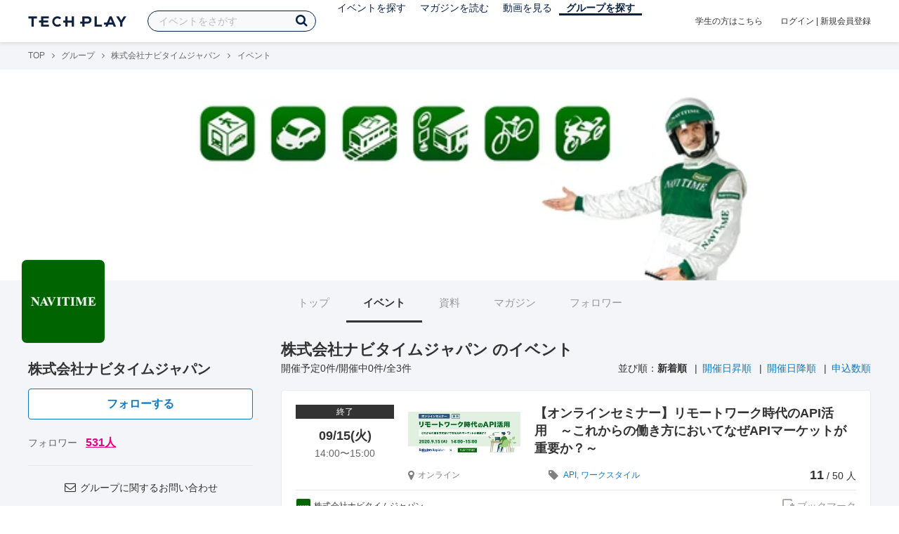

--- FILE ---
content_type: text/html; charset=UTF-8
request_url: https://techplay.jp/community/navitime/event?tag_id=567
body_size: 6722
content:
<!DOCTYPE html>
<html lang="ja">
<head>
    <meta charset="utf-8">
    <script>
    var dataLayer = dataLayer || [];
            dataLayer.push({ 'login': 'no', 'user_id': null });
    
    (function(w,d,s,l,i){w[l]=w[l]||[];w[l].push({'gtm.start':
        new Date().getTime(),event:'gtm.js'});var f=d.getElementsByTagName(s)[0],
        j=d.createElement(s),dl=l!='dataLayer'?'&l='+l:'';j.async=true;j.src=
        '//www.googletagmanager.com/gtm.js?id='+i+dl;f.parentNode.insertBefore(j,f);
    })(window,document,'script','dataLayer','GTM-K37XWQ');
</script>    <link rel="canonical" href="https://techplay.jp/community/navitime/event" />
    <title>イベント｜株式会社ナビタイムジャパンのイベント・技術情報 - TECH PLAY［テックプレイ］</title>
    <meta name="author" content="TECH PLAY">
    <meta name="keywords" content="TECH PLAY,テックプレイ,IT勉強会,ITセミナー,ITイベント,エンジニア勉強会,技術勉強会,IT勉強会カレンダー">
    <meta name="description" content="株式会社ナビタイムジャパンに関するイベント情報をまとめたページです。">
    <meta property="fb:app_id" content="703735426307641" />
    <meta property="og:type" content="article" />
    <meta property="og:title" content="イベント｜株式会社ナビタイムジャパンのイベント・技術情報 - TECH PLAY［テックプレイ］" />
    <meta property="og:description" content="株式会社ナビタイムジャパンに関するイベント情報をまとめたページです。"/>
    <meta property="og:image" content="https://s3.techplay.jp/images/organizer/fe8b61aee8f81185a7de0de33582092ed26a5407.png?w=160" />
    <meta property="og:url" content="https://techplay.jp/community/navitime/event" />
    <meta property="og:site_name" content="TECH PLAY" />
    <meta property="og:locale" content="ja_JP" />
    <meta name="twitter:card" content="summary">
    <meta name="twitter:site" content="@techplayjp">
    <meta name="twitter:title" content="イベント｜株式会社ナビタイムジャパンのイベント・技術情報 - TECH PLAY［テックプレイ］">
    <meta name="twitter:description" content="株式会社ナビタイムジャパンに関するイベント情報をまとめたページです。">
    <meta name="twitter:image:src" content="https://s3.techplay.jp/images/organizer/fe8b61aee8f81185a7de0de33582092ed26a5407.png?w=160">

    
    <meta name="csrf-token" content="QBd9DmVgQaUUyCEbRU32Oas1zTtqp1g4evYSozgO">
    <meta name="viewport" content="width=device-width, maximum-scale=1">
    <link rel="icon" type="image/x-icon" href="https://files.techplay.jp/ZXTC246WG/images/favicon.ico">
    <link rel="apple-touch-icon" sizes="144x144" href="https://files.techplay.jp/ZXTC246WG/images/icon/apple-touch-icon-144.png">
    <link rel="apple-touch-icon" sizes="152x152" href="https://files.techplay.jp/ZXTC246WG/images/icon/apple-touch-icon-152.png">
    <link rel="apple-touch-icon" sizes="180x180" href="https://files.techplay.jp/ZXTC246WG/images/icon/apple-touch-icon-180.png">
    <link rel="manifest" href="https://files.techplay.jp/ZXTC246WG/manifest.json">
    <link href="https://fonts.googleapis.com/css?family=Noto+Sans+JP:400,700&amp;subset=japanese" rel="stylesheet">
    <link rel="stylesheet" href="https://files.techplay.jp/ZXTC246WG/css/frontend.css">
</head>
<body>
<noscript>
    <iframe src="//www.googletagmanager.com/ns.html?id=GTM-K37XWQ"
        height="0" width="0" style="display:none;visibility:hidden"></iframe>
</noscript><script>window.fbAsyncInit = function() {FB.init({appId:'703735426307641',xfbml:true,version:'v18.0'});};</script>
<script async defer crossorigin="anonymous" src="https://connect.facebook.net/ja_JP/sdk.js"></script>
<div class="wrap-owner-body" id="mainContentArea">

<header id="js-pageheader" class="pageheader">
    <div class="pageheader-inner">
        <div class="pageheader-col">
            <div class="pageheader-logo">
                <a href="https://techplay.jp"><img src="https://files.techplay.jp/ZXTC246WG/images/logo.png" alt="TECH PLAY"></a>
            </div>
            <div class="pageheader-search">
    <form method="get" name="event" action="https://techplay.jp/event/search">
        <input id="kw_search" type="text" class="pageheader-search-input" name="keyword" autocomplete="off" placeholder="イベントをさがす" value="">
        <button id="searchBtn" class="pageheader-search-btn" type="submit">
            <i class="fa fa-search" aria-label="キーワード検索"></i>
        </button>
    </form>
    <div id="suggest" style="display: none;"></div>
    </div>
            <nav class="pageheader-nav">
                <ul class="pageheader-nav-list">
                    <li class="pageheader-dropdown ">
                        <a href="https://techplay.jp/event">イベントを探す</a>
                        <ul class="pageheader-dropdown-content">
                            <li class=""><a href="https://techplay.jp/event/today">本日開催のイベント</a></li>
                            <li class=""><a href="https://techplay.jp/event/tomorrow">明日開催のイベント</a></li>
                            <li class=""><a href="https://techplay.jp/ranking/future_event">ランキング</a></li>
                            <li class=""><a href="https://techplay.jp/calendar">カレンダー</a></li>
                        </ul>
                    </li>
                    <li class="pageheader-dropdown ">
                        <a href="https://techplay.jp/column">マガジンを読む</a>
                        <ul class="pageheader-dropdown-content">
                            <li class=""><a href="https://techplay.jp/column">マガジン</a></li>
                            <li class=""><a href="https://techplay.jp/blog">技術ブログ</a></li>
                            <li class=""><a href="https://techplay.jp/book">書籍</a></li>
                        </ul>
                    </li>
                    <li class="">
                        <a href="https://techplay.jp/video">動画を見る</a>
                    </li>
                    <li class="pageheader-dropdown pageheader-nav-current">
                        <a href="https://techplay.jp/community">グループを探す</a>
                        <ul class="pageheader-dropdown-content">
                            <li class=""><a href="https://techplay.jp/community_entry">グループを作る</a></li>
                            <li><a href="https://owner.techplay.jp" target="_blank">イベント作成・管理</a></li>
                        </ul>
                    </li>
                </ul>
            </nav>
        </div>
        <div class="pageheader-col">
            <div class="pageheader-student">
                <a href="https://techplay.jp/student">学生の方はこちら</a>
            </div>
                            <div class="pageheader-login">
                    <a href="https://techplay.jp/login">ログイン</a>  |  <a href="https://techplay.jp/user/signup">新規会員登録</a>
                </div>
                    </div>
    </div>
</header>

<section class="wrap-body-bg">

        <div class="breadcrumbs" role="navigation">
    <ul class="breadcrumbs-inner">
        <li class="breadcrumbs-item"><a href="https://techplay.jp">TOP</a></li>
                                    <li class="breadcrumbs-item"><a href="https://techplay.jp/community">グループ</a></li>
                            <li class="breadcrumbs-item"><a href="https://techplay.jp/community/navitime">株式会社ナビタイムジャパン</a></li>
                            <li class="breadcrumbs-item">イベント</li>
    </ul>
</div>

<script type="application/ld+json">
{
    "@context": "https:\/\/schema.org",
    "@type": "BreadcrumbList",
    "itemListElement": [
        {
            "@type": "ListItem",
            "position": 1,
            "name": "TOP",
            "item": "https:\/\/techplay.jp"
        },
        {
            "@type": "ListItem",
            "position": 2,
            "name": "\u30b0\u30eb\u30fc\u30d7",
            "item": "https:\/\/techplay.jp\/community"
        },
        {
            "@type": "ListItem",
            "position": 3,
            "name": "\u682a\u5f0f\u4f1a\u793e\u30ca\u30d3\u30bf\u30a4\u30e0\u30b8\u30e3\u30d1\u30f3",
            "item": "https:\/\/techplay.jp\/community\/navitime"
        },
        {
            "@type": "ListItem",
            "position": 4,
            "name": "\u30a4\u30d9\u30f3\u30c8",
            "item": "https:\/\/techplay.jp\/community\/navitime\/event"
        }
    ]
}
</script>

        <div class="wrap-cover">
        <div class="cover" style="background-image: url('https://s3.techplay.jp/images/organizer/3510ca9124e604aac22c0f9f395081875343f79d.png?w=1920'); background-color: ;"></div>
</div>

        <div class="wrap-content">
                <div id="side-content">
    <div class="owner-brand-logo" style="background-image:url('https://s3.techplay.jp/images/organizer/fe8b61aee8f81185a7de0de33582092ed26a5407.png?w=160');"></div>
    <div class="box-profile" style="margin-top: 110px;">
        <div class="name">
            <div class="owner-name">株式会社ナビタイムジャパン</div>
                            <div class="owner-follow-btn">
                    <a class="followWithLoginBtn" href="https://techplay.jp/login">フォローする</a>
                </div>
                        <div class="owner-follower">フォロワー
                                    <a class="owner-follower-count" href="https://techplay.jp/community/navitime/follower" data-community-follower-count="1092">531人</a>
                            </div>
        </div>
        <div class="box-profile-sub">
            <div class="account">
                                                                                            </div>
                                </div>
    </div>

    
    
    <div class="group-contact">
        <a href="https://techplay.jp/community/navitime/contact">
            <i class="fa fa-envelope-o fa-fw"></i> グループに関するお問い合わせ
        </a>
    </div>
</div>
                <div id="main-content">
                        <ul class="owner-tab-menu">
    <li><a href="https://techplay.jp/community/navitime">トップ</a></li>
            <li class="active"><a href="#">イベント</a></li>
                <li><a href="https://techplay.jp/community/navitime/report">資料</a></li>
                <li><a href="https://techplay.jp/community/navitime/column">マガジン</a></li>
                <li><a href="https://techplay.jp/community/navitime/follower">フォロワー</a></li>
    </ul>
            <article class="ownerPage">
                <h1 class="content-heading">株式会社ナビタイムジャパン のイベント</h1>
                <div class="content-info">
                    <div class="content-num">
                        開催予定0件/開催中0件/全3件
                    </div>
                                            <div class="content-sort">
                        <div>並び順：</div>
                                                    <div>
                                                            <strong>新着順</strong>
                                                        </div>
                                                    <div>
                                                            <a href="https://techplay.jp/community/navitime/event?sort=started_at.asc&amp;tag_id=567">開催日昇順</a>
                                                        </div>
                                                    <div>
                                                            <a href="https://techplay.jp/community/navitime/event?sort=started_at.desc&amp;tag_id=567">開催日降順</a>
                                                        </div>
                                                    <div>
                                                            <a href="https://techplay.jp/community/navitime/event?sort=entered.desc&amp;tag_id=567">申込数順</a>
                                                        </div>
                                            </div>
                                    </div>
                                                            <div class="eventlist-card" itemscope itemtype="https://schema.org/Event">
    <div class="eventlist-card-body">
        <div class="eventlist-card-date">
                            <div class="eventlist-card-label labels">
                    <span class="end">終了</span>
                </div>
                                        <div class="eventlist-card-day">09/15(火)</div>
                <div class="eventlist-card-time">
                    <span content="2020-09-15T14:00:00+09:00" itemprop="startDate">14:00</span>〜<span content="2020-09-15T15:00:00+09:00" itemprop="endDate">15:00</span>
                </div>
                    </div>
        <div class="eventlist-card-inner">
            <div class="eventlist-card-header">
                                    <a class="eventlist-card-thumbnail" href="https://techplay.jp/event/791879" style="background-image: url(https://s3.techplay.jp/tp-images/event/8c3347e7a0fd68ac37360a0cd43e2bc891504730.png?w=600);" itemprop="image"></a>
                                <h3 class="eventlist-card-title">
                    <a itemprop="url" href="https://techplay.jp/event/791879"><span itemprop="name">【オンラインセミナー】リモートワーク時代のAPI活用　～これからの働き方においてなぜAPIマーケットが重要か？～</span></a>
                </h3>
            </div>
                                    <div class="eventlist-card-info">
                                    <meta itemprop="eventAttendanceMode" content="https://schema.org/OnlineEventAttendanceMode"/>
                    <div class="eventlist-card-area" itemprop="location" itemscope itemtype="https://schema.org/VirtualLocation">
                                                    <i class="fa fa-lg fa-map-marker"></i><span>オンライン</span>
                                                                            <meta itemprop="url" content="https://techplay.jp/event/791879"/>
                                            </div>
                                                                <div class="eventlist-card-tags">
                                                                <i class="fa fa-lg fa-tag"></i>
                                                                                <a href="https://techplay.jp/community/navitime/event?tag_id=567">API</a>,                                                                                 <a href="https://techplay.jp/community/navitime/event?tag_id=638">ワークスタイル</a>                                                            </div>
                                    <div class="eventlist-card-capacity">
                                                    <span class="eventlist-card-capacity-entered ">11</span>
                            /                                                                            50
                                                人                    </div>
                            </div>
        </div>
    </div>
    <div class="eventlist-card-footer">
                    <div class="eventlist-card-owner">
                                    <a href="https://techplay.jp/community/navitime" class="eventlist-card-owner-item">
                        <div class="eventlist-card-owner-thumbs" style="background-image: url(https://s3.techplay.jp/images/organizer/fe8b61aee8f81185a7de0de33582092ed26a5407.png?w=160);"></div>
                        <div class="eventlist-card-owner-name">株式会社ナビタイムジャパン</div>
                    </a>
                            </div>
                                    <a href="https://techplay.jp/login" class="bookmark-btn" data-is-text="true" title="ブックマーク">
        <span class="bookmark-icon"></span><span class="bookmark-text">ブックマーク</span>
    </a>
            </div>
</div>
                                            <div class="eventlist-card" itemscope itemtype="https://schema.org/Event">
    <div class="eventlist-card-body">
        <div class="eventlist-card-date">
                            <div class="eventlist-card-label labels">
                    <span class="end">終了</span>
                </div>
                                        <div class="eventlist-card-day">02/22(金)</div>
                <div class="eventlist-card-time">
                    <span content="2019-02-22T19:00:00+09:00" itemprop="startDate">19:00</span>〜<span content="2019-02-22T21:00:00+09:00" itemprop="endDate">21:00</span>
                </div>
                    </div>
        <div class="eventlist-card-inner">
            <div class="eventlist-card-header">
                                    <a class="eventlist-card-thumbnail" href="https://techplay.jp/event/718078" style="background-image: url(https://s3.techplay.jp/tp-images/event/7cc19ce3465b92f85d5a9a226c66ea60b1a356b6.jpg?w=600);" itemprop="image"></a>
                                <h3 class="eventlist-card-title">
                    <a itemprop="url" href="https://techplay.jp/event/718078"><span itemprop="name">ナビタイムのAPIを利用する無料ハンズオンセミナー【Webアプリ開発】</span></a>
                </h3>
            </div>
                                    <div class="eventlist-card-info">
                                    <meta itemprop="eventAttendanceMode" content="https://schema.org/OfflineEventAttendanceMode"/>
                    <div class="eventlist-card-area" itemprop="location" itemscope itemtype="https://schema.org/Place">
                        <i class="fa fa-lg fa-map-marker"></i><span>東京都</span>

                                                    <meta itemprop="name" content="ナビタイムジャパン本社"/>
                                                            <meta itemprop="address" itemtype="https://schema.org/PostalAddress" content="〒107-0062 東京都港区南青山三丁目8-38 南青山東急ビル"/>
                                                                        </div>
                                                                <div class="eventlist-card-tags">
                                                                <i class="fa fa-lg fa-tag"></i>
                                                                                <a href="https://techplay.jp/community/navitime/event?tag_id=98">JavaScript</a>,                                                                                 <a href="https://techplay.jp/community/navitime/event?tag_id=222">ハンズオン</a>,                                                                                 <a href="https://techplay.jp/community/navitime/event?tag_id=255">HTML</a>,                                                                                 <a href="https://techplay.jp/community/navitime/event?tag_id=567">API</a>,                                                                                 <a href="https://techplay.jp/community/navitime/event?tag_id=42">CSS</a>                                                            </div>
                                    <div class="eventlist-card-capacity">
                                                    <span class="eventlist-card-capacity-entered full">82</span>
                            /                                                                            12
                                                人                    </div>
                            </div>
        </div>
    </div>
    <div class="eventlist-card-footer">
                    <div class="eventlist-card-owner">
                                    <a href="https://techplay.jp/community/navitime" class="eventlist-card-owner-item">
                        <div class="eventlist-card-owner-thumbs" style="background-image: url(https://s3.techplay.jp/images/organizer/fe8b61aee8f81185a7de0de33582092ed26a5407.png?w=160);"></div>
                        <div class="eventlist-card-owner-name">株式会社ナビタイムジャパン</div>
                    </a>
                            </div>
                                    <a href="https://techplay.jp/login" class="bookmark-btn" data-is-text="true" title="ブックマーク">
        <span class="bookmark-icon"></span><span class="bookmark-text">ブックマーク</span>
    </a>
            </div>
</div>
                                            <div class="eventlist-card" itemscope itemtype="https://schema.org/Event">
    <div class="eventlist-card-body">
        <div class="eventlist-card-date">
                            <div class="eventlist-card-label labels">
                    <span class="end">終了</span><span class="report">資料あり</span>
                </div>
                                        <div class="eventlist-card-day">06/29(金)</div>
                <div class="eventlist-card-time">
                    <span content="2018-06-29T18:30:00+09:00" itemprop="startDate">18:30</span>〜<span content="2018-06-29T21:30:00+09:00" itemprop="endDate">21:30</span>
                </div>
                    </div>
        <div class="eventlist-card-inner">
            <div class="eventlist-card-header">
                                    <a class="eventlist-card-thumbnail" href="https://techplay.jp/event/675288" style="background-image: url(https://s3.techplay.jp/tp-images/event/caa2fd402a6d8bc9335ff02313c1d93774fdb06a.png?w=600);" itemprop="image"></a>
                                <h3 class="eventlist-card-title">
                    <a itemprop="url" href="https://techplay.jp/event/675288"><span itemprop="name">【南青山発信のエンジニア向け勉強会】Minami Aoyama Night#6 〜今回のテーマはアンチパターン(失敗談)です!〜</span></a>
                </h3>
            </div>
                                    <div class="eventlist-card-info">
                                    <meta itemprop="eventAttendanceMode" content="https://schema.org/OfflineEventAttendanceMode"/>
                    <div class="eventlist-card-area" itemprop="location" itemscope itemtype="https://schema.org/Place">
                        <i class="fa fa-lg fa-map-marker"></i><span>東京都</span>

                                                    <meta itemprop="name" content="株式会社ナビタイムジャパン"/>
                                                            <meta itemprop="address" itemtype="https://schema.org/PostalAddress" content="東京都港区南青山3-8-38　南青山東急ビル "/>
                                                                        </div>
                                                                    <div class="mR20 eventlist-card-slide">
                        <i class="fa fa-lg fa-newspaper-o"></i><a href="https://techplay.jp/eventreport/675288">資料あり</a>
                    </div>
                                <div class="eventlist-card-tags">
                                                                <i class="fa fa-lg fa-tag"></i>
                                                                                <a href="https://techplay.jp/community/navitime/event?tag_id=125">Meetup</a>,                                                                                 <a href="https://techplay.jp/community/navitime/event?tag_id=213">アジャイル</a>,                                                                                 <a href="https://techplay.jp/community/navitime/event?tag_id=223">プログラミング</a>,                                                                                 <a href="https://techplay.jp/community/navitime/event?tag_id=567">API</a>,                                                                                 <a href="https://techplay.jp/community/navitime/event?tag_id=638">ワークスタイル</a>                                                            </div>
                                    <div class="eventlist-card-capacity">
                                                    <span class="eventlist-card-capacity-entered full">54</span>
                            /                                                                            50
                                                人                    </div>
                            </div>
        </div>
    </div>
    <div class="eventlist-card-footer">
                    <div class="eventlist-card-owner">
                                    <a href="https://techplay.jp/community/navitime" class="eventlist-card-owner-item">
                        <div class="eventlist-card-owner-thumbs" style="background-image: url(https://s3.techplay.jp/images/organizer/fe8b61aee8f81185a7de0de33582092ed26a5407.png?w=160);"></div>
                        <div class="eventlist-card-owner-name">株式会社ナビタイムジャパン</div>
                    </a>
                            </div>
                                    <a href="https://techplay.jp/login" class="bookmark-btn" data-is-text="true" title="ブックマーク">
        <span class="bookmark-icon"></span><span class="bookmark-text">ブックマーク</span>
    </a>
            </div>
</div>
                    
                                                </article>
        </div>    </div>
    <input type="hidden" id="search_tag" name="tag" value="">
</section>

<footer class="pageFooter">
        <div class="pageFooter-menu">
    <div class="pageFooter-menu-inner">
        <section class="pageFooter-menu-col">
            <h4 class="pageFooter-menu-title">CONTENTS</h4>
            <ul class="pageFooter-menu-content">
                <li><a href="https://techplay.jp/event">イベント</a></li>
                <li><a href="https://techplay.jp/calendar">カレンダー</a></li>
                <li><a href="https://techplay.jp/column">マガジン</a></li>
                <li><a href="https://techplay.jp/blog">技術ブログ</a></li>
                <li><a href="https://techplay.jp/video">動画</a></li>
                <li><a href="https://techplay.jp/book">書籍</a></li>
                <li><a href="https://techplay.jp/community">グループ</a></li>
                <li><a href="https://techplay.jp/ranking/future_event">ランキング</a></li>
                <li><a href="https://techplay.jp/tag">タグ一覧</a></li>
            </ul>
        </section>
        <section class="pageFooter-menu-col">
            <h4 class="pageFooter-menu-title">TECH PLAY BUSINESS</h4>
            <ul class="pageFooter-menu-content">
                <li><a href="https://business.techplay.jp?utm_campaign=FY24_BRD_Link_TECHPLAYtoBUSINESS&amp;utm_source=techplay&amp;utm_medium=referral&amp;utm_content=footer" target="_blank">TECH PLAY BUSINESSとは？</a></li>
                <li><a href="https://business.techplay.jp/recruit?utm_campaign=FY24_BRD_Link_TECHPLAYtoBUSINESS&amp;utm_source=techplay&amp;utm_medium=referral&amp;utm_content=footer" target="_blank">エンジニア採用</a></li>
                <li><a href="https://business.techplay.jp/academy?utm_campaign=FY24_BRD_Link_TECHPLAYtoBUSINESS&amp;utm_source=techplay&amp;utm_medium=referral&amp;utm_content=footer" target="_blank">DX / デジタル人材育成</a></li>
                <li><a href="https://business.techplay.jp/engineer-bootcamp?utm_campaign=FY24_BRD_Link_TECHPLAYtoBUSINESS&amp;utm_source=techplay&amp;utm_medium=referral&amp;utm_content=footer" target="_blank">エンジニア育成</a></li>
                <li><a href="https://info.techplay.jp/document_mediaguide?utm_campaign=FY24_BRD_LP_TECHPLAYmediaguide&amp;utm_source=techplay&amp;utm_medium=referral&amp;utm_content=footer" target="_blank">広告掲載</a></li>
            </ul>
        </section>
        <section class="pageFooter-menu-col">
            <h4 class="pageFooter-menu-title">ABOUT</h4>
            <ul class="pageFooter-menu-content">
                <li><a href="https://techplay.jp/about">TECH PLAYとは？</a></li>
                <li><a href="https://techplay.jp/information">お知らせ</a></li>
                <li><a href="https://techplay.jp/company">運営会社</a></li>
                <li><a href="https://techplay.jp/faq">よくある質問</a></li>
                <li><a href="https://techplay.jp/community_entry">イベントをはじめる</a></li>
                <li><a href="https://owner.techplay.jp" target="_blank">イベント管理</a></li>
                            </ul>
        </section>
        <section class="pageFooter-menu-col">
            <h4 class="pageFooter-menu-title">POLICY</h4>
            <ul class="pageFooter-menu-content">
                <li><a href="https://techplay.jp/terms_of_use">TECH PLAY サービスユーザー利用規約</a></li>
                <li><a href="https://techplay.jp/privacy">個人情報の取扱いについて</a></li>
                <li><a href="https://techplay.jp/asct">特定商取引に関する法律に基づく表示</a></li>
                <li><a href="https://persol-innovation.co.jp/policy/cookie/">パーソナルデータの外部送信について</a></li>
            </ul>
        </section>
    </div>
</div>
        <div class="pageFooter-info">
    <div class="pageFooter-info-inner">
        <p class="pageFooter-info-copyright"><small>(c) 2026 PERSOL INNOVATION CO., LTD.</small></p>
        <ul class="pageFooter-info-sns">
            <li>
                <a class="pageFooter-info-sns-twitter" href="https://x.com/techplayjp" title="X" target="_blank">
                    <i class="fa fa-twitter" aria-hidden="true"></i>
                </a>
            </li>
            <li>
                <a class="pageFooter-info-sns-facebook" href="https://www.facebook.com/285819165154880" title="Facebookページ" target="_blank">
                    <i class="fa fa-facebook" aria-hidden="true"></i>
                </a>
            </li>
            <li>
                <a class="pageFooter-info-sns-youtube" href="https://www.youtube.com/@techplay4535/videos" title="YouTube" target="_blank">
                    <i class="fa fa-youtube-play" aria-hidden="true"></i>
                </a>
            </li>
            <li>
                <a class="pageFooter-info-sns-rss" href="https://rss.techplay.jp/event/w3c-rss-format/rss.xml" title="新規イベントFeed" target="_blank">
                    <i class="fa fa-rss" aria-hidden="true"></i>
                </a>
            </li>
        </ul>
    </div>
</div>
</footer>

</div>
<div id="js-flash-msg-area" class="flashMessageArea"></div>
<script src="https://files.techplay.jp/ZXTC246WG/js/frontend.js" crossorigin="anonymous"></script>
<script>
    (function() {
        dialog = new Dialog();
        dialog.init();
                    })();
    (function() {
        $('#kw_search')
            .focus(function(){
                $('.pageheader-search-balloon').attr('aria-expanded', 'true');
            }).blur(function(){
                $('.pageheader-search-balloon').attr('aria-expanded', 'false');
            })
            .on('input', function() {
                if ($(this).val()) {
                    $('.pageheader-search-balloon').attr('aria-expanded', 'false');
                } else {
                    $('.pageheader-search-balloon').attr('aria-expanded', 'true');
                }
            });
    })();
</script>
</body>
</html>
